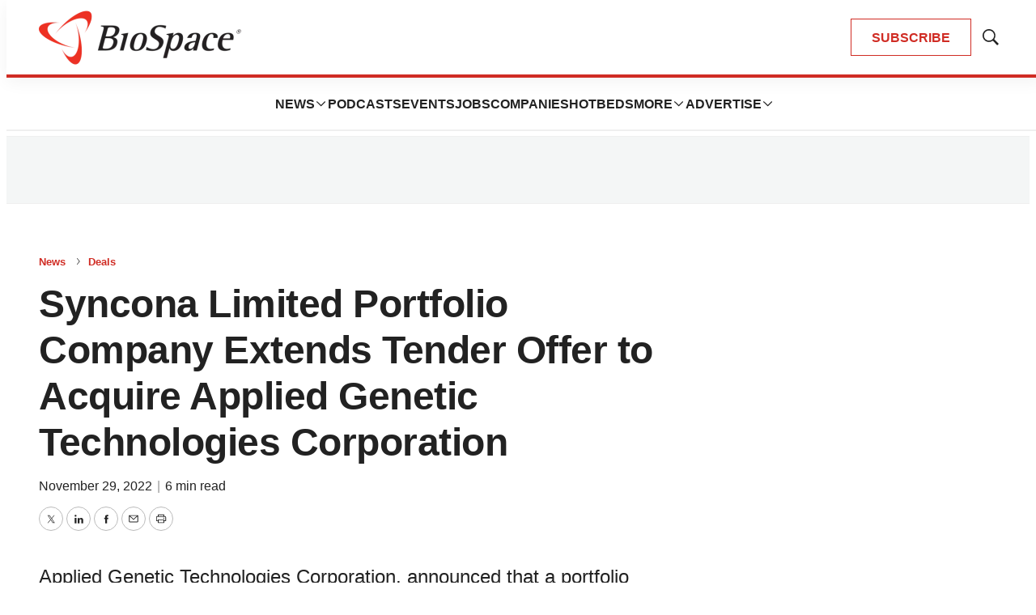

--- FILE ---
content_type: text/html; charset=utf-8
request_url: https://www.google.com/recaptcha/api2/aframe
body_size: 183
content:
<!DOCTYPE HTML><html><head><meta http-equiv="content-type" content="text/html; charset=UTF-8"></head><body><script nonce="CvvToWKoB5j5f6eZdZarLQ">/** Anti-fraud and anti-abuse applications only. See google.com/recaptcha */ try{var clients={'sodar':'https://pagead2.googlesyndication.com/pagead/sodar?'};window.addEventListener("message",function(a){try{if(a.source===window.parent){var b=JSON.parse(a.data);var c=clients[b['id']];if(c){var d=document.createElement('img');d.src=c+b['params']+'&rc='+(localStorage.getItem("rc::a")?sessionStorage.getItem("rc::b"):"");window.document.body.appendChild(d);sessionStorage.setItem("rc::e",parseInt(sessionStorage.getItem("rc::e")||0)+1);localStorage.setItem("rc::h",'1769193106837');}}}catch(b){}});window.parent.postMessage("_grecaptcha_ready", "*");}catch(b){}</script></body></html>